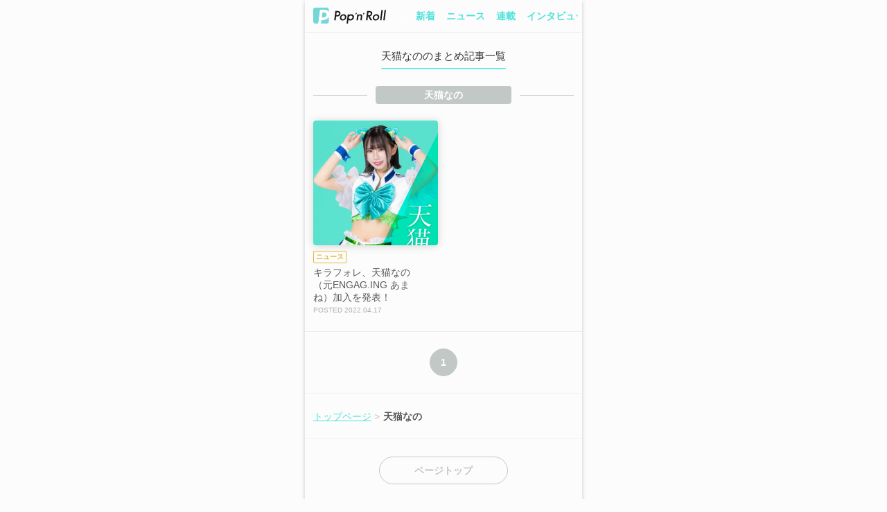

--- FILE ---
content_type: text/html; charset=utf-8
request_url: https://popnroll.tv/tags/%E5%A4%A9%E7%8C%AB%E3%81%AA%E3%81%AE?utm_source=article_bottom&utm_medium=24864&utm_campaign=bottom_artist
body_size: 6941
content:

    <!DOCTYPE html>
    <html>
        <head>
        <script>
            history.scrollRestoration = "manual" ;
        </script>
        
<script>(function(w,d,s,l,i){w[l]=w[l]||[];w[l].push({'gtm.start':
new Date().getTime(),event:'gtm.js'});var f=d.getElementsByTagName(s)[0],
j=d.createElement(s),dl=l!='dataLayer'?'&l='+l:'';j.async=true;j.src=
'https://www.googletagmanager.com/gtm.js?id='+i+dl;f.parentNode.insertBefore(j,f);
})(window,document,'script','dataLayer','GTM-PR7QDNK');</script>
        
        
<script type="application/javascript" src="//anymind360.com/js/1925/ats.js"></script>
<script>
    var slots = {};
</script>
        
        <meta charset="utf-8">
        <title data-react-helmet="true">🍭 天猫なののまとめ記事 - Pop&#x27;n&#x27;Roll(ポップンロール)</title>
        <meta data-react-helmet="true" name="keywords" content="天猫なの,アイドル,ニュース,ライブレポート,インタビュー,コラム"/><meta data-react-helmet="true" name="description" content="天猫なののまとめ記事一覧。注目のアイドル記事、ライブレポート、インタビュー、コラムを掲載しています。Pop&#x27;n&#x27;Roll(ポップンロール)は、アイドルのパーソナリティや隠れた才能にフォーカスするアイドルメディアです。"/><meta data-react-helmet="true" property="og:title" content="🍭 天猫なののまとめ記事 - Pop&#x27;n&#x27;Roll(ポップンロール)"/><meta data-react-helmet="true" property="og:description" content="天猫なののまとめ記事一覧。注目のアイドル記事、ライブレポート、インタビュー、コラムを掲載しています。Pop&#x27;n&#x27;Roll(ポップンロール)は、アイドルのパーソナリティや隠れた才能にフォーカスするアイドルメディアです。"/><meta data-react-helmet="true" property="og:image" content="https://popnroll.tv/images/default/common_og.png"/><meta data-react-helmet="true" property="og:url" content="https://popnroll.tv/tags/天猫なの"/><meta data-react-helmet="true" property="og:type" content="article"/>
        <link data-react-helmet="true" rel="canonical" href="https://popnroll.tv/tags/天猫なの"/>
        <meta name="twitter:card" content="summary_large_image" />
        <meta name="twitter:site" content="@popnrolltv" />
        <meta content="width=device-width,initial-scale=1.0,user-scalable=0,maximum-scale=1" id="viewport" name="viewport" />
        <meta name="robots" content="max-image-preview:large">
        <link rel="stylesheet" href="https://cdnjs.cloudflare.com/ajax/libs/Swiper/4.2.6/css/swiper.min.css">
        <style data-styled="true" data-styled-version="5.0.1">.hvJMgY{position:relative;padding:0 6px;}
.hvJMgY:before{left:0;background:-moz-linear-gradient(left,rgba(252,252,252,1),rgba(252,252,252,0));background:-webkit-linear-gradient(left,rgba(252,252,252,1),rgba(252,252,252,0));background:linear-gradient(to right,rgba(252,252,252,1),rgba(252,252,252,0));content:'';display:block;position:absolute;width:12px;height:100%;top:0;z-index:2;}
.hvJMgY:after{right:0;background:-moz-linear-gradient(right,rgba(252,252,252,1),rgba(252,252,252,0));background:-webkit-linear-gradient(right,rgba(252,252,252,1),rgba(252,252,252,0));background:linear-gradient(to left,rgba(252,252,252,1),rgba(252,252,252,0));content:'';display:block;position:absolute;width:12px;height:100%;top:0;z-index:2;}
data-styled.g8[id="sc-Axmtr"]{content:"hvJMgY,"}
.gmtmqV{width:auto;padding:0 6px;}
.gmtmqV >a{display:block;padding:16px 2px;font-size:1.4rem;font-weight:700;line-height:1;color:#4EE2DA;word-break:break-all;}
data-styled.g9[id="sc-AxmLO"]{content:"gmtmqV,"}
.dteCCc{display:table;width:100%;table-layout:fixed;background:#fcfcfc;box-shadow:0 1px 1px -1px rgba(0,0,0,0.4);}
.dteCCc >*{display:table-cell;vertical-align:middle;}
data-styled.g10[id="sc-fzozJi"]{content:"dteCCc,"}
.fYZyZu{width:146px;padding-left:12px;box-sizing:border-box;}
.fYZyZu >a{display:block;}
.fYZyZu >a >img{display:block;width:105px;}
data-styled.g11[id="sc-fzoLsD"]{content:"fYZyZu,"}
.fVqzqj{position:fixed;width:100%;top:-47px;left:0;height:47px;opacity:0;overflow:hidden;z-index:2000;-webkit-transition:top 0.2s ease 0s;transition:top 0.2s ease 0s;top:0px;opacity:1;}
@media screen and (min-width:769px){.fVqzqj{max-width:400px;left:50%;margin-left:-200px;}}
data-styled.g18[id="sc-fzqBZW"]{content:"fVqzqj,"}
.fQsatj{text-align:center;padding-right:12px;padding-left:12px;position:relative;padding:24px 0;background:#fcfcfc;border-top:1px solid #fff;box-shadow:0 -1px 0 0 #ededed;}
data-styled.g20[id="sc-fzoyAV"]{content:"fQsatj,"}
.fNJjBs{display:inline-block;min-width:40px;padding:12px;border-radius:200px;font-size:1.4rem;font-weight:600;line-height:1;text-align:center;box-sizing:border-box;color:#C2C8C6;background-color:#FCFCFC;border:1px solid #C2C8C6;width:100%;max-width:186px;}
data-styled.g23[id="sc-fzpjYC"]{content:"fNJjBs,"}
.dYOyCc{box-sizing:border-box;padding-top:24px;padding-bottom:24px;border-bottom:1px solid #ededed;box-shadow:0 1px 0 0 #fff;}
data-styled.g46[id="sc-fzoant"]{content:"dYOyCc,"}
.dhojsu{box-sizing:border-box;padding-top:24px;padding-bottom:24px;border-bottom:1px solid #ededed;box-shadow:0 1px 0 0 #fff;}
data-styled.g47[id="sc-fzomME"]{content:"dhojsu,"}
.himZKo{box-sizing:border-box;padding-top:24px;padding-bottom:24px;}
data-styled.g49[id="sc-fzqMAW"]{content:"himZKo,"}
.hNuJKS{text-align:center;padding:0 12px 24px;}
data-styled.g56[id="sc-fzoaKM"]{content:"hNuJKS,"}
.eDKKUh{position:relative;display:inline-block;font-weight:300;padding-bottom:1rem;font-size:1.5rem;}
.eDKKUh:before{content:'';display:block;position:absolute;width:100%;padding-top:2px;border-radius:200px;background:#6CE9E2;bottom:0;}
data-styled.g57[id="sc-fzomuh"]{content:"eDKKUh,"}
.eoGDzK{display:block;}
data-styled.g58[id="sc-fzqAui"]{content:"eoGDzK,"}
.cBdjMS{width:100%;padding-top:100%;background-size:cover;background-position:top center;background-repeat:no-repeat;overflow:hidden;border-radius:4px;background-image:url("https://img.popnroll.tv/uploads/news_item/thumbnail_image/24864/thumb_amane%E3%81%AE%E3%82%B3%E3%83%92%E3%82%9A%E3%83%BC2.jpg");}
.cBdjMS +>div{padding-top:8px;}
data-styled.g59[id="sc-fzqMdD"]{content:"cBdjMS,"}
.jHQZJv{padding-top:8px;}
data-styled.g63[id="sc-fzpisO"]{content:"jHQZJv,"}
.kdOAmQ{display:table;width:100%;padding-bottom:4px;}
.kdOAmQ >span{display:table-cell;vertical-align:middle;}
.kdOAmQ >span:first-child>span{position:relative;padding:4px;font-size:1rem;font-weight:600;line-height:1;word-break:break-all;display:inline-block;}
.kdOAmQ >span:first-child>span:before{content:'';display:block;position:absolute;width:100%;height:100%;top:0;left:0;border-radius:2px;}
data-styled.g64[id="sc-fznyYp"]{content:"kdOAmQ,"}
.clsntC >span{color:#E7B633;}
.clsntC >span:before{box-shadow:0 0 0 1px #E7B633 inset;}
data-styled.g65[id="sc-fznLxA"]{content:"clsntC,"}
.dqcveg{font-size:1.4rem;font-weight:300;color:#595959;min-height:2.5em;word-break:break-all;overflow:hidden;position:relative;padding-right:1em;max-height:3.75em;}
.dqcveg:before{font-family:-apple-system ,BlinkMacSystemFont ,'Helvetica Neue' ,'Hiragino Sans' ,'Hiragino Kaku Gothic ProN' ,'游ゴシック  Medium' ,'meiryo' ,sans-serif;content:'…';position:absolute;right:0;bottom:0;}
.dqcveg:after{content:'';position:absolute;width:100%;height:100%;background:#fcfcfc;}
data-styled.g70[id="sc-fzoxnE"]{content:"dqcveg,"}
.uYzkI{display:table;width:100%;padding-top:4px;}
data-styled.g71[id="sc-fzoMdx"]{content:"uYzkI,"}
.bHmBtJ{display:table-cell;vertical-align:middle;font-size:1rem;font-weight:300;color:#afafaf;word-break:break-all;}
.bHmBtJ:before{content:'POSTED ';}
data-styled.g73[id="sc-fzplgP"]{content:"bHmBtJ,"}
.ccaska{margin:0 12px;}
.ccaska +*{padding-top:40px;}
data-styled.g84[id="sc-fznBtT"]{content:"ccaska,"}
.ktGuED{display:inline-block;width:calc(50% - 8px);vertical-align:top;}
.ktGuED:nth-child(2n){margin-left:12px;}
.ktGuED:nth-child(n+3){margin-top:18px;}
.ktGuED >a{display:block;}
data-styled.g86[id="sc-fzobTh"]{content:"ktGuED,"}
.epvjCL{position:relative;padding:24px 12px 6px;background:#6CE9E2;text-align:center;}
data-styled.g111[id="sc-pJurq"]{content:"epvjCL,"}
.cgrjKw{padding-bottom:12px;}
data-styled.g112[id="sc-pRTZB"]{content:"cgrjKw,"}
.iJULWE{display:block;margin:0 auto;width:116px;}
.iJULWE img{display:block;width:116px;}
data-styled.g113[id="sc-qapaw"]{content:"iJULWE,"}
.eXFaFB{margin:0 auto;max-width:200px;padding-top:12px;}
.eqevjY{margin:0 auto;max-width:200px;padding-bottom:6px;}
data-styled.g115[id="sc-pbIaG"]{content:"eXFaFB,eqevjY,"}
.hgECfS{display:inline-block;padding:0 6px 12px;}
.hgECfS >a{display:block;font-size:1.2rem;font-weight:300;color:#fff;}
data-styled.g116[id="sc-pkhIR"]{content:"hgECfS,"}
.hDLxEx{display:table;width:100%;max-width:220px;margin:0 auto;table-layout:fixed;}
data-styled.g117[id="sc-psCJM"]{content:"hDLxEx,"}
.efhDEa{display:table-cell;vertical-align:middle;}
data-styled.g118[id="sc-qQxXP"]{content:"efhDEa,"}
.kPdszo{display:block;width:36px;padding-top:36px;margin:0 auto 12px;background:url(/images/ui/icon_t.svg) center / 36px no-repeat;}
data-styled.g120[id="sc-pBolk"]{content:"kPdszo,"}
.kSIOTQ{display:block;width:36px;padding-top:36px;margin:0 auto 12px;background:url(/images/ui/icon_l.svg) center / 30px no-repeat;}
data-styled.g121[id="sc-pJkiN"]{content:"kSIOTQ,"}
.eehIqb{display:block;width:36px;padding-top:36px;margin:0 auto 12px;background:url(/images/ui/icon_y.svg) center / 28px no-repeat;}
data-styled.g122[id="sc-pReKu"]{content:"eehIqb,"}
.hCKhjF{display:block;width:36px;padding-top:36px;margin:0 auto 12px;background:url(/images/ui/icon_i.svg) center / 42px no-repeat;}
data-styled.g123[id="sc-pZaHX"]{content:"hCKhjF,"}
.hXGkGv{display:block;font-size:0.9rem;font-weight:300;color:#fff;word-break:break-all;}
data-styled.g124[id="sc-oTBUA"]{content:"hXGkGv,"}
.goaEYE{position:relative;padding-top:47px;box-sizing:border-box;}
.goaEYE:before,.goaEYE:after{content:'';position:fixed;display:block;width:100%;height:12px;left:0;z-index:1000;}
@media screen and (min-width:769px){.goaEYE:before,.goaEYE:after{max-width:400px;left:50%;margin-left:-200px;}}
.goaEYE:before{top:0;background:#fcfcfc;}
.goaEYE:after{top:12px;background:-moz-linear-gradient(top,rgba(252,252,252,1),rgba(252,252,252,0));background:-webkit-linear-gradient(top,rgba(252,252,252,1),rgba(252,252,252,0));background:linear-gradient(to bottom,rgba(252,252,252,1),rgba(252,252,252,0));}
data-styled.g129[id="sc-qYIQh"]{content:"goaEYE,"}
.cdZmzJ{padding-top:0px;text-align:center;}
data-styled.g133[id="sc-pZOBi"]{content:"cdZmzJ,"}
.jzKNzB{display:inline-block;padding:0 4px;text-align:center;}
data-styled.g134[id="sc-oTNDV"]{content:"jzKNzB,"}
.CNlcm{display:inline-block;min-width:40px;padding:12px;border-radius:200px;font-size:1.4rem;font-weight:600;line-height:1;text-align:center;box-sizing:border-box;color:#C2C8C6;background-color:#fff;border:1px solid #C2C8C6;color:#fff;background-color:#C2C8C6;border:1px solid #C2C8C6;}
data-styled.g136[id="sc-pjHjD"]{content:"CNlcm,"}
.kBPJSk{padding:0 12px;}
data-styled.g137[id="sc-pscky"]{content:"kBPJSk,"}
.wIkUb{display:table-cell;vertical-align:top;}
.wIkUb:not(:first-child){position:relative;padding-left:1.65rem;}
.wIkUb:not(:first-child):before{position:absolute;content:'>';font-size:1.4rem;left:0.375rem;color:#C2C8C6;}
.wIkUb >a,.wIkUb >span{display:block;position:relative;overflow:hidden;font-size:1.4rem;word-break:break-all;}
.wIkUb >a{font-weight:300;color:#4EE2DA;-webkit-text-decoration:underline;text-decoration:underline;white-space:nowrap;}
.wIkUb >span{position:relative;padding-right:1em;height:1.25em;font-weight:700;color:#595959;}
.wIkUb >span:before{content:"…";position:absolute;right:0;top:0;}
.wIkUb >span:after{content:"";width:100%;height:100%;position:absolute;background:#fcfcfc;}
data-styled.g138[id="sc-qQYBZ"]{content:"wIkUb,"}
.eYPEZX{position:relative;margin:0 12px 24px;text-align:center;}
.eYPEZX:after{content:'';position:absolute;width:100%;height:1px;background:#C2C8C6;top:50%;left:0;}
data-styled.g141[id="sc-pHIBf"]{content:"eYPEZX,"}
.dUrmQP{position:relative;display:inline-block;font-size:1.4rem;font-weight:700;color:#fff;padding:4px;min-width:188px;background:#c2c8c6;border-radius:4px;z-index:10;word-break:break-all;}
.dUrmQP:before,.dUrmQP:after{content:'';position:absolute;width:12px;height:100%;background:#fcfcfc;top:0;}
.dUrmQP:before{left:-12px;}
.dUrmQP:after{right:-12px;}
data-styled.g142[id="sc-pQEbo"]{content:"dUrmQP,"}
@charset "UTF-8";
html,body,div,span,applet,object,iframe,h1,h2,h3,h4,h5,h6,p,blockquote,pre,a,abbr,acronym,address,big,cite,code,del,dfn,em,img,ins,kbd,q,s,samp,small,strike,strong,sub,sup,tt,var,b,u,i,center,dl,dt,dd,ol,ul,li,fieldset,form,label,legend,table,caption,tbody,tfoot,thead,tr,th,td,article,aside,canvas,details,embed,figure,figcaption,footer,header,hgroup,menu,nav,output,ruby,section,summary,time,mark,audio,video{margin:0;padding:0;border:0;font-size:100%;font:inherit;vertical-align:baseline;}
audio,canvas,progress,video{display:inline-block;}
article,aside,details,figcaption,figure,footer,header,hgroup,menu,nav,section{display:block;}
ol,ul{list-style:none;}
a{-webkit-text-decoration:none;text-decoration:none;}
img{max-width:100%;}
html{font-size:62.5%;}
body{background:#fcfcfc;margin:0;font-family:-apple-system ,BlinkMacSystemFont ,'Helvetica Neue' ,'Hiragino Sans' ,'Hiragino Kaku Gothic ProN' ,'游ゴシック  Medium' ,'meiryo' ,sans-serif;font-size:100%;line-height:1.3;color:#333;}
button{background-color:transparent;border:none;cursor:pointer;outline:none;padding:0;-webkit-appearance:none;}
.clearfix:after{content:" ";display:block;clear:both;opacity:0;}
.d_none{display:none;}
.shadow17-1-12{box-shadow:0 1px 12px 0 rgba(0,0,0,0.17);}
.shadow10-4-15{box-shadow:0 4px 15px 0 rgba(0,0,0,0.10);}
.shadow05-1-12{box-shadow:0 1px 12px 0 rgba(0,0,0,0.05);}
.shadow10-1-6{box-shadow:0 1px 6px 0 rgba(0,0,0,0.1);}
.shadow30-1-6{box-shadow:0 1px 6px 0 rgba(0,0,0,0.3);}
.shadow12-1-2{box-shadow:0 1px 2px 0 rgba(0,0,0,0.12);}
.swiper-pagination-bullet{background:#ebebeb!important;opacity:1!important;}
.swiper-pagination-bullet-active{background:#6ce9e2!important;}
.sp_article_ads{margin-top:1em;}
#sp_photo_underphoto{position:fixed;width:100%;height:50px;bottom:0;z-index:2000;}
#csw_block{padding-top:12px!important;background-color:#fcfcfc!important;}
#logly-lift-4322877{margin:24px auto 0!important;}
@media screen and (min-width:769px){html{overflow-y:scroll;}#app{max-width:400px;margin:0 auto;box-shadow:0 2px 6px 0 rgba(0,0,0,0.2);}#sp_photo_underphoto{max-width:400px;}}
data-styled.g263[id="sc-global-gBUHxp1"]{content:"sc-global-gBUHxp1,"}
</style>
        <link rel="icon" type="image/x-icon" href="/images/favicons/favicon.ico">
        <link rel="apple-touch-icon" sizes="180x180" href="/images/favicons/apple-touch-icon.png">
        <link rel="icon" type="image/png" sizes="32x32" href="/images/favicons/favicon-32x32.png">
        <link rel="icon" type="image/png" sizes="16x16" href="/images/favicons/favicon-16x16.png">
        <link rel="icon" type="image/png" sizes="192x192" href="/images/favicons/android-chrome-192x192.png">
        <link rel="icon" type="image/png" sizes="512x512" href="/images/favicons/android-chrome-512x512.png">
        <link rel="manifest" href="/images/favicons/site.webmanifest">
        <link rel="mask-icon" href="/images/favicons/safari-pinned-tab.svg" color="#73d8d8">
        <meta name="application-name" content="Pop'n'Roll" />
        <meta name="theme-color" content="#ffffff">
      </head>
      <body>
        
<noscript><iframe src="https://www.googletagmanager.com/ns.html?id=GTM-PR7QDNK"
height="0" width="0" style="display:none;visibility:hidden"></iframe></noscript>
        
        <div id="app"><div><div class="sc-qYIQh goaEYE"><header class="sc-fzqBZW fVqzqj"><div class="sc-fzozJi dteCCc"><div class="sc-fzoLsD fYZyZu"><a href="/"><img src="/images/ui/logo_c.svg" alt="Pop&#x27;n&#x27;Roll"/></a></div><nav class="sc-Axmtr hvJMgY"><div class="swiper-container"><div class="swiper-wrapper"><div class="sc-AxmLO gmtmqV swiper-slide"><a href="/articles">新着</a></div><div class="sc-AxmLO gmtmqV swiper-slide"><a href="/news">ニュース</a></div><div class="sc-AxmLO gmtmqV swiper-slide"><a href="/column">連載</a></div><div class="sc-AxmLO gmtmqV swiper-slide"><a href="/interview">インタビュー</a></div><div class="sc-AxmLO gmtmqV swiper-slide"><a href="/report">レポート</a></div><div class="sc-AxmLO gmtmqV swiper-slide"><a href="/snap">特集</a></div></div></div></nav></div></header><div><section class="sc-fzoant dYOyCc"><h1 class="sc-fzoaKM hNuJKS"><span type="" class="sc-fzomuh eDKKUh">天猫なののまとめ記事一覧</span></h1><div class="sc-pHIBf eYPEZX"><h2 class="sc-pQEbo dUrmQP">天猫なの</h2></div><div class="sc-fznBtT ccaska"><ul class="sc-fznNTe fnbSrb"><li class="sc-fzobTh ktGuED"><a class="sc-fzqAui eoGDzK" href="/articles/24864"><div class="sc-fzqMdD cBdjMS shadow17-1-12"></div><div class="sc-fzpisO jHQZJv"><p class="sc-fznyYp kdOAmQ"><span type="news" class="sc-fznLxA clsntC"><span>ニュース</span></span></p><p class="sc-fzqLLg sc-fzoxnE dqcveg">キラフォレ、天猫なの（元ENGAG.ING あまね）加入を発表！</p><div class="sc-fzoMdx uYzkI"><p class="sc-fzoWqW sc-fzplgP bHmBtJ"><span>2022.04.17</span></p></div></div></a></li></ul></div></section><div class="sc-fzomME dhojsu"><div><ul class="sc-pZOBi cdZmzJ"><li class="sc-oTNDV jzKNzB"><span class="sc-pjHjD CNlcm">1</span></li></ul></div></div><div class="sc-fzqMAW himZKo"><ul itemscope="" itemType="http://schema.org/BreadcrumbList" class="sc-pscky kBPJSk"><li itemProp="itemListElement" itemscope="" itemType="http://schema.org/ListItem" class="sc-qQYBZ wIkUb"><a itemProp="item" href="/"><span itemProp="name">トップページ</span></a><meta itemProp="position" content="1"/></li><li class="sc-qQYBZ wIkUb"><span>天猫なの</span></li></ul></div></div></div><div class="sc-fzqNJr sc-fzoyAV fQsatj"><button color="foot" width="main" type="button" class="sc-fzpjYC fNJjBs">ページトップ</button></div><footer class="sc-pJurq epvjCL"><div class="sc-pRTZB cgrjKw"><a class="sc-qapaw iJULWE" href="/"><figure><img src="/images/ui/logo_w.svg" alt="Pop&#x27;n&#x27;Roll"/></figure></a></div><div><ul class="sc-pbIaG eXFaFB"><li class="sc-pkhIR hgECfS"><a href="/articles">新着</a></li><li class="sc-pkhIR hgECfS"><a href="/news">ニュース</a></li><li class="sc-pkhIR hgECfS"><a href="/column">連載</a></li><li class="sc-pkhIR hgECfS"><a href="/interview">インタビュー</a></li><li class="sc-pkhIR hgECfS"><a href="/report">レポート</a></li><li class="sc-pkhIR hgECfS"><a href="/snap">特集</a></li></ul></div><div><ul class="sc-psCJM hDLxEx"><li class="sc-qQxXP efhDEa"><a href="https://twitter.com/popnrolltv" target="_blank" class="sc-qYSYK sc-pBolk kPdszo"></a></li><li class="sc-qQxXP efhDEa"><a href="https://line.me/R/ti/p/%40msd3677c" target="_blank" class="sc-qYSYK sc-pJkiN kSIOTQ"></a></li><li class="sc-qQxXP efhDEa"><a href="https://www.youtube.com/channel/UCJGxi68g4azrpxZY84d7L6g" target="_blank" class="sc-qYSYK sc-pReKu eehIqb"></a></li><li class="sc-qQxXP efhDEa"><a href="https://www.instagram.com/popnrolltv" target="_blank" class="sc-qYSYK sc-pZaHX hCKhjF"></a></li></ul></div><div><ul class="sc-pbIaG eqevjY"><li class="sc-pkhIR hgECfS"><a href="https://amidus.co.jp/" target="_blank">運営会社</a></li><li class="sc-pkhIR hgECfS"><a href="/contact">お問い合わせ</a></li><li class="sc-pkhIR hgECfS"><a href="https://img.popnroll.tv/docs/privacy.html" target="_blank">Cookieポリシーとオプトアウト</a></li></ul></div><small class="sc-oTBUA hXGkGv"> © AMIDUS. ALL RIGHTS RESERVED.</small></footer></div></div>
        <script id="init">
            var isInit = true;
            var showSwipeNav = true;
            var APP_PROPS = {"article":{"title":"関連記事","type":"","tag":"天猫なの"},"contents":[{"id":24864,"url":"/articles/24864","img":"https://img.popnroll.tv/uploads/news_item/thumbnail_image/24864/thumb_amane%E3%81%AE%E3%82%B3%E3%83%92%E3%82%9A%E3%83%BC2.jpg","type":"news","title":"キラフォレ、天猫なの（元ENGAG.ING あまね）加入を発表！","post":"2022.04.17","is_pr":false,"has_video":false,"add_utm":false}],"count":1,"init":1,"head":{"title":"🍭 天猫なののまとめ記事 - Pop'n'Roll(ポップンロール)","description":"天猫なののまとめ記事一覧。注目のアイドル記事、ライブレポート、インタビュー、コラムを掲載しています。Pop'n'Roll(ポップンロール)は、アイドルのパーソナリティや隠れた才能にフォーカスするアイドルメディアです。","keywords":"天猫なの,アイドル,ニュース,ライブレポート,インタビュー,コラム","image":"https://popnroll.tv/images/default/common_og.png"}};
        </script>
        <script src="/client.js"></script>
      </body>
    </html>
  

--- FILE ---
content_type: text/html; charset=utf-8
request_url: https://www.google.com/recaptcha/api2/aframe
body_size: 270
content:
<!DOCTYPE HTML><html><head><meta http-equiv="content-type" content="text/html; charset=UTF-8"></head><body><script nonce="FQvRhtW6L2ExCL-E1pEv4w">/** Anti-fraud and anti-abuse applications only. See google.com/recaptcha */ try{var clients={'sodar':'https://pagead2.googlesyndication.com/pagead/sodar?'};window.addEventListener("message",function(a){try{if(a.source===window.parent){var b=JSON.parse(a.data);var c=clients[b['id']];if(c){var d=document.createElement('img');d.src=c+b['params']+'&rc='+(localStorage.getItem("rc::a")?sessionStorage.getItem("rc::b"):"");window.document.body.appendChild(d);sessionStorage.setItem("rc::e",parseInt(sessionStorage.getItem("rc::e")||0)+1);localStorage.setItem("rc::h",'1768746945430');}}}catch(b){}});window.parent.postMessage("_grecaptcha_ready", "*");}catch(b){}</script></body></html>